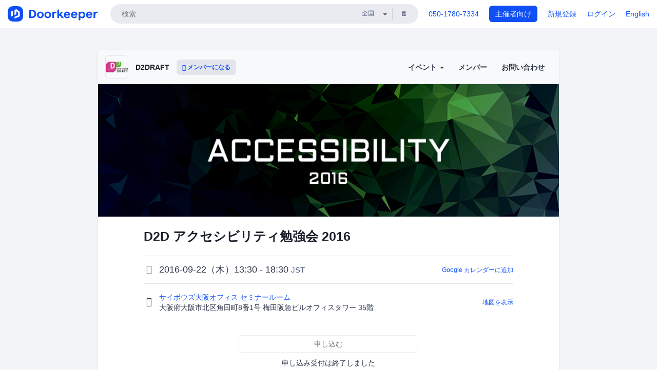

--- FILE ---
content_type: text/html; charset=utf-8
request_url: https://d2draft.doorkeeper.jp/events/50588
body_size: 12562
content:
<!DOCTYPE html>
<html lang='ja'>
<head>
<meta content='text/html;charset=UTF-8' http-equiv='content-type'>
<meta charset='utf-8'>
<meta content='IE=Edge,chrome=1' http-equiv='X-UA-Compatible'>
<meta content='width=device-width,initial-scale=1,maximum-scale=1,user-scalable=no' name='viewport'>
<meta content='telephone=no' name='format-detection'>
<meta content='195702240496602' property='fb:app_id'>
<title>
D2D アクセシビリティ勉強会 2016 - D2DRAFT
 | Doorkeeper
</title>
<link rel="icon" type="image/x-icon" href="https://doorkeeper.jp/assets/favicon-2e40be8f198ee3cb97dccbfbb3959374981ae0164d4f349e1787ff5f4c336af8.ico" />
<link href='https://d2draft.doorkeeper.jp/events/50588' rel='canonical'>
<script type='application/ld+json'>{"@context":"https://schema.org","@type":"Event","name":"D2D アクセシビリティ勉強会 2016","url":"https://d2draft.doorkeeper.jp/events/50588","startDate":"2016-09-22T13:30:00+09:00","endDate":"2016-09-22T18:30:00+09:00","eventAttendanceMode":"https://schema.org/OfflineEventAttendanceMode","description":"# 概要\r\n\r\n「アクセシビリティ」を語るより実際にやってみよう！な勉強会2016バージョンです。  \r\n「JIS X 8341-3 2010の話はなんとなく聞いたことがあるけどけど、実務で使えるレベルまでちゃんと理解出来てないかも…」と思われている方が多いのではないでしょうか？\r\n今回はJIS X 8341-3:2010から2016への変更点とサイトをチェックするポイントやここはしっかり押...","offers":[{"@type":"Offer","availability":"https://schema.org/SoldOut","price":"1000","priceCurrency":"JPY","url":"https://d2draft.doorkeeper.jp/events/50588","availabilityEnds":"2016-09-22T13:30:00+09:00","validFrom":"2016-08-18T10:52:03+09:00"}],"organizer":{"url":"https://d2draft.doorkeeper.jp/","description":"\u0026quot;Dev \u0026amp; Design Draft\u0026quot; 特定の技術やプロダクトに限定せずに、Web制作者が今イチバン気になる情報を知ろうという領域横断型の勉強会シリーズ。","@type":"Organization","name":"D2DRAFT"},"location":{"@type":"Place","name":"サイボウズ大阪オフィス セミナールーム","address":"大阪府大阪市北区角田町8番1号 梅田阪急ビルオフィスタワー 35階"},"image":["https://doorkeeper.jp/rails/active_storage/representations/proxy/eyJfcmFpbHMiOnsibWVzc2FnZSI6IkJBaHBBeDRrQWc9PSIsImV4cCI6bnVsbCwicHVyIjoiYmxvYl9pZCJ9fQ==--1fad3f6e0c36c18f869c44e9dc5ef68d1f36e687/eyJfcmFpbHMiOnsibWVzc2FnZSI6IkJBaDdCem9MWm05eWJXRjBTU0lJYW5CbkJqb0dSVlE2RkhKbGMybDZaVjkwYjE5c2FXMXBkRnNIYVFMb0F6QT0iLCJleHAiOm51bGwsInB1ciI6InZhcmlhdGlvbiJ9fQ==--8ce6569ce3b1f779d3cfcdbb6038d926ad4475c7/D2D_accessibility2016.jpg"]}</script>
<meta content='D2D アクセシビリティ勉強会 2016' property='og:title'>
<meta content='activity' property='og:type'>
<meta content='https://doorkeeper.jp/rails/active_storage/representations/proxy/eyJfcmFpbHMiOnsibWVzc2FnZSI6IkJBaHBBeDRrQWc9PSIsImV4cCI6bnVsbCwicHVyIjoiYmxvYl9pZCJ9fQ==--1fad3f6e0c36c18f869c44e9dc5ef68d1f36e687/eyJfcmFpbHMiOnsibWVzc2FnZSI6IkJBaDdCem9MWm05eWJXRjBTU0lJYW5CbkJqb0dSVlE2RkhKbGMybDZaVjkwYjE5c2FXMXBkRnNIYVFMb0F6QT0iLCJleHAiOm51bGwsInB1ciI6InZhcmlhdGlvbiJ9fQ==--8ce6569ce3b1f779d3cfcdbb6038d926ad4475c7/D2D_accessibility2016.jpg' property='og:image'>
<meta content='https://d2draft.doorkeeper.jp/events/50588' property='og:url'>
<meta content='D2DRAFT' property='og:site_name'>
<meta name="twitter:card" content="summary_large_image">
<meta content='@doorkeeper_jp' name='twitter:site'>
<meta content='2016-09-22（木）13:30 - 18:30 概要

「アクセシビリティ」を語るより実際にやってみよう！な勉強会2016バージョンです。
「JIS X 8341-3 2010の話はなんとなく聞いたことがあるけどけど、実務で使えるレベルまでちゃんと理解出来てないかも…」と思われている方が多いのではないでしょうか？
今回はJIS X 8341-3:2010から2016への変更点とサイトを...' name='twitter:description'>
<meta content='2016-09-22（木）13:30 - 18:30 概要

「アクセシビリティ」を語るより実際にやってみよう！な勉強会2016バージョンです。
「JIS X 8341-3 2010の話はなんとなく聞いたことがあるけどけど、実務で使えるレベルまでちゃんと理解出来てないかも…」と思われている方が多いのではないでしょうか？
今回はJIS X 8341-3:2010から2016への変更点とサイトをチェックするポイントやここはしっかり押さえておかないといけない点の説明を聞いてJISの理解を深めます。

勉強会の内容は続き物ではありません。初めての方でも、是非お気軽にご参加くださいませ。

今回も...' property='og:description'>

<link rel="stylesheet" href="https://doorkeeper.jp/assets/fontawesome-6d53862a62d9076af1e6640213de3ab8114672a22f11aca4a0dd505304dea878.css" media="all" />
<link rel="stylesheet" href="https://doorkeeper.jp/assets/application-a7ca6442b36ff357134ea76775c81570b8873fe6fd80ba91fc22f78c56b3a689.css" media="all" />
<script src="https://doorkeeper.jp/assets/application-1c082e4d4428bb024ff379de01801b67c9e614217f5653cdf1dc3d215a8ac813.js"></script>
<script src="https://doorkeeper.jp/packs/js/app-774bc3e2b960369073bc.js" async="async"></script>
<link rel="stylesheet" href="https://doorkeeper.jp/packs/css/app-5989d222.css" async="async" media="screen" />
<meta name="csrf-param" content="authenticity_token" />
<meta name="csrf-token" content="Zs8ano1C2Gcnc2kNkdDojffQfQ7BEZnuScf/CF4PFQS16d29FKF2jgFIRvSOHqBsLvgSt7ZaIld1LcJQsM7sow==" />
<script async src="https://www.googletagmanager.com/gtag/js?id=UA-15834284-1"></script>
<script>
  window.dataLayer = window.dataLayer || [];
  function gtag(){dataLayer.push(arguments);}
  gtag('js', new Date());
  gtag('config', 'UA-15834284-1'); // Universal Analytics property.
 
    gtag('config', 'G-RCGBRG13Y4'); // Google Analytics 4 property.
  
</script>
<script async='' src='https://www.googletagmanager.com/gtag/js?id=G-RCGBRG13Y4'></script>
<script>
  window.dataLayer = window.dataLayer || []; 
  function gtag(){dataLayer.push(arguments);} 
  gtag('js', new Date()); 
  gtag('config', 'G-RCGBRG13Y4');
</script>
<script>
  (function(w,d,s,l,i) {
    w[l]=w[l]||[];
    w[l].push({'gtm.start': new Date().getTime(),event:'gtm.js'});
    var f=d.getElementsByTagName(s)[0],
    j=d.createElement(s),dl=l!='dataLayer'?'&l='+l:'';
    j.async=true;
    j.src='https://www.googletagmanager.com/gtm.js?id='+i+dl;
    f.parentNode.insertBefore(j,f);
  })(window,document,'script','dataLayer','GTM-PPDS423');
</script>

<link rel="preload" as="style" href="https://glass.io/integration/glass.min.css" onload="this.onload=null;this.rel='stylesheet'" />
<script>
  window.glassApiKey = 'eurZwW4nhD1V8etacAW83Att';
  var s = document.createElement("script");
  s.type = "text/javascript";
  s.async = true;
  s.src = "https://glass.io/integration/glass.min.js";
  function load() {
    Glass.init();
  }
  s.onload = load;
  document.head.appendChild(s);
</script>
<script type="text/javascript">!function(e,t,n){function a(){var e=t.getElementsByTagName("script")[0],n=t.createElement("script");n.type="text/javascript",n.async=!0,n.src="https://beacon-v2.helpscout.net",e.parentNode.insertBefore(n,e)}if(e.Beacon=n=function(t,n,a){e.Beacon.readyQueue.push({method:t,options:n,data:a})},n.readyQueue=[],"complete"===t.readyState)return a();e.attachEvent?e.attachEvent("onload",a):e.addEventListener("load",a,!1)}(window,document,window.Beacon||function(){});</script>
<script type="text/javascript">
  window.Beacon('init', '9329d34b-d6c4-4abc-8115-ed0066b505cb')
</script>

<script>
//<![CDATA[
      (function(e,b){if(!b.__SV){var a,f,i,g;window.mixpanel=b;a=e.createElement("script");
      a.type="text/javascript";a.async=!0;a.src=("https:"===e.location.protocol?"https:":"http:")+
      '//cdn.mxpnl.com/libs/mixpanel-2.2.min.js';f=e.getElementsByTagName("script")[0];
      f.parentNode.insertBefore(a,f);b._i=[];b.init=function(a,e,d){function f(b,h){
      var a=h.split(".");2==a.length&&(b=b[a[0]],h=a[1]);b[h]=function(){b.push([h].concat(
      Array.prototype.slice.call(arguments,0)))}}var c=b;"undefined"!==typeof d?c=b[d]=[]:
      d="mixpanel";c.people=c.people||[];c.toString=function(b){var a="mixpanel";"mixpanel"!==d&&(a+="."+d);
      b||(a+=" (stub)");return a};c.people.toString=function(){return c.toString(1)+".people (stub)"};
      i="disable track track_pageview track_links track_forms register register_once alias unregister identify name_tag set_config people.set people.set_once people.increment people.append people.track_charge people.clear_charges people.delete_user".split(" ");
      for(g=0;g<i.length;g++)f(c,i[g]); b._i.push([a,e,d])};b.__SV=1.2}})(document,window.mixpanel||[]);
      mixpanel.init("2d0a9fadc66f322337b0428d60907db5");

//]]>
</script></head>
<body>
<!-- Google Tag Manager (noscript) -->
<noscript>
<iframe height='0' src='https://www.googletagmanager.com/ns.html?id=GTM-PPDS423' style='display:none;visibility:hidden' width='0'></iframe>
</noscript>
<!-- End Google Tag Manager (noscript) -->

<header class='app-header'>
<div class='app-header-inner'>
<div class='app-header-brand'>
<a class="doorkeeper" href="https://www.doorkeeper.jp/"><img alt="Doorkeeper" src="https://doorkeeper.jp/assets/logo-966182d4b3e6dab86edb746a9f7681769fc3928fc73b2776bbf36e3bc18d2674.svg" /></a>
</div>
<div class='app-header-search'>
<form class="search-form form" role="search" action="https://www.doorkeeper.jp/events" accept-charset="UTF-8" method="get">
<div class='search-compact'>
<div class='search-compact-inner'>
<input type="text" name="q" id="q" value="" class="search-compact-field" placeholder="検索" />
<div class='search-compact-location'>
<select name="prefecture_id" id="prefecture_id" class="search-compact-dropdown"><option value="">全国</option><option value="hokkaido">北海道</option>
<option value="aomori">青森</option>
<option value="iwate">岩手</option>
<option value="miyagi">宮城</option>
<option value="akita">秋田</option>
<option value="yamagata">山形</option>
<option value="fukushima">福島</option>
<option value="ibaraki">茨城</option>
<option value="tochigi">栃木</option>
<option value="gunma">群馬</option>
<option value="saitama">埼玉</option>
<option value="chiba">千葉</option>
<option value="tokyo">東京</option>
<option value="kanagawa">神奈川</option>
<option value="niigata">新潟</option>
<option value="toyama">富山</option>
<option value="ishikawa">石川</option>
<option value="fukui">福井</option>
<option value="yamanashi">山梨</option>
<option value="nagano">長野</option>
<option value="gifu">岐阜</option>
<option value="shizuoka">静岡</option>
<option value="aichi">愛知</option>
<option value="mie">三重</option>
<option value="shiga">滋賀</option>
<option value="kyoto">京都</option>
<option value="osaka">大阪</option>
<option value="hyogo">兵庫</option>
<option value="nara">奈良</option>
<option value="wakayama">和歌山</option>
<option value="tottori">鳥取</option>
<option value="shimane">島根</option>
<option value="okayama">岡山</option>
<option value="hiroshima">広島</option>
<option value="yamaguchi">山口</option>
<option value="tokushima">徳島</option>
<option value="kagawa">香川</option>
<option value="ehime">愛媛</option>
<option value="kochi">高知</option>
<option value="fukuoka">福岡</option>
<option value="saga">佐賀</option>
<option value="nagasaki">長崎</option>
<option value="kumamoto">熊本</option>
<option value="oita">大分</option>
<option value="miyazaki">宮崎</option>
<option value="kagoshima">鹿児島</option>
<option value="okinawa">沖縄</option></select>
</div>
<div class='search-compact-submit'>
<button type="submit" class="search-compact-btn"><i class="fas fa-search"></i></button>
</div>
</div>
</div>
</form>


</div>
<div class='app-header-nav'>
<nav class='app-header-nav-list'>
<div class='app-header-nav-item'><a href="tel:8105017807334">050-1780-7334</a></div>
<div class='app-header-nav-item hidden-xxs'><a class="btn btn-primary btn-block" href="https://www.doorkeeper.jp/organizers?locale=ja">主催者向け</a></div>
<div class='app-header-nav-item hidden-xxs'><a href="https://manage.doorkeeper.jp/user/sign_up?continue=https%3A%2F%2Fd2draft.doorkeeper.jp%2Fevents%2F50588">新規登録</a></div>
<div class='app-header-nav-item'><a href="https://manage.doorkeeper.jp/user/sign_in?continue=https%3A%2F%2Fd2draft.doorkeeper.jp%2Fevents%2F50588">ログイン</a></div>
<div class='app-header-nav-item hidden-xxs'><a rel="nofollow" href="https://d2draft.doorkeeper.jp/events/50588?locale=en&amp;switch_locale=true">English</a></div>
<div class='app-header-search-mobile' style='margin-right: 0; margin-left: 20px;'>
<button id='mobile-search-btn'>
<i class="fas fa-search search-icon"></i>
<i class="fas fa-times close-icon"></i>
</button>
</div>
</nav>
</div>
</div>
</header>


<div class='content client-full-width'>
<div class='client-container'>
<div class='community-page'>
<div class='community-header'>
<div class='community-header-inner'>
<div class='community-header-info'>
<div class='community-profile-picture'>
<a href="/"><img alt="D2DRAFT" src="https://doorkeeper.jp/rails/active_storage/representations/proxy/eyJfcmFpbHMiOnsibWVzc2FnZSI6IkJBaHBBeDlwQVE9PSIsImV4cCI6bnVsbCwicHVyIjoiYmxvYl9pZCJ9fQ==--b637b590281bab074821959e81bda8fa9e9d5a73/eyJfcmFpbHMiOnsibWVzc2FnZSI6IkJBaDdCem9MWm05eWJXRjBTU0lJY0c1bkJqb0dSVlE2RTNKbGMybDZaVjloYm1SZmNHRmtXd2RwQWNocEFjZz0iLCJleHAiOm51bGwsInB1ciI6InZhcmlhdGlvbiJ9fQ==--e0e57e8ab7f02a9e57804bb53ef80c2bdc861848/logo_big.png" /></a>
</div>
<h4 class='community-title'>
<a href="/">D2DRAFT</a>
</h4>
<a class='visible-sm visible-xs btn btn-add-community' data-toggle='collapse' href='#community-nav'>
<i class="fas fa-bars"></i>
</a>
<a class="btn btn-sm btn-add-community hidden-sm hidden-xs" href="/member/new"><i class="fas fa-plus"></i> メンバーになる</a>
</div>
<ul class='community-nav collapse' id='community-nav'>
<li class='community-nav-item visible-sm visible-xs'>
<a class="community-nav-link" href="/member/new">メンバーになる</a>
</li>
<li class='community-nav-item hidden-xs hidden-sm'>
<div class='dropdown'>
<a class='dropdown-toggle community-nav-link' data-toggle='dropdown' href='#' id='eventsDropdown'>
イベント
<span class='caret'></span>
</a>
<ul class='dropdown-menu'>
<li><a class="community-nav-link" href="/events/upcoming">開催予定イベント</a></li>
<li><a class="community-nav-link" href="/events/past">過去のイベント</a></li>
</ul>
</div>
</li>
<li class='visible-xs visible-sm community-nav-item'><a class="community-nav-link" href="/events/upcoming">開催予定イベント</a></li>
<li class='visible-xs visible-sm community-nav-item'><a class="community-nav-link" href="/events/past">過去のイベント</a></li>
<li class='community-nav-item'>
<a class="community-nav-link" href="/members">メンバー</a>
</li>
<li class='community-nav-item'>
<a class="community-nav-link" href="/contact/new?event_id=50588">お問い合わせ
</a></li>
</ul>
</div>
</div>


<div class='community-content'>
<div class="community-content-banner-top"><img class="event-banner-image" src="https://doorkeeper.jp/rails/active_storage/representations/proxy/eyJfcmFpbHMiOnsibWVzc2FnZSI6IkJBaHBBeDRrQWc9PSIsImV4cCI6bnVsbCwicHVyIjoiYmxvYl9pZCJ9fQ==--1fad3f6e0c36c18f869c44e9dc5ef68d1f36e687/eyJfcmFpbHMiOnsibWVzc2FnZSI6IkJBaDdCem9MWm05eWJXRjBTU0lJYW5CbkJqb0dSVlE2RkhKbGMybDZaVjkwYjE5c2FXMXBkRnNIYVFMb0F6QT0iLCJleHAiOm51bGwsInB1ciI6InZhcmlhdGlvbiJ9fQ==--8ce6569ce3b1f779d3cfcdbb6038d926ad4475c7/D2D_accessibility2016.jpg" /></div>
<div class='community-container community-content-title-wrap'>
<h1 class='community-content-title'>D2D アクセシビリティ勉強会 2016</h1>
<div class='community-event-info-wrap'>
<div class='community-event-info-label'>
<i class="far fa-clock"></i>
</div>
<div class='community-event-info-content'>
<date class='community-event-info-date'>
2016-09-22（木）13:30 - 18:30
<small class='text-muted'>JST</small>
</date>
<div class='community-event-info-action'><a href="https://www.google.com/calendar/event?action=TEMPLATE&amp;text=D2D+%E3%82%A2%E3%82%AF%E3%82%BB%E3%82%B7%E3%83%93%E3%83%AA%E3%83%86%E3%82%A3%E5%8B%89%E5%BC%B7%E4%BC%9A+2016&amp;details=https%3A%2F%2Fd2draft.doorkeeper.jp%2Fevents%2F50588&amp;dates=20160922T043000Z%2F20160922T093000Z&amp;location=%E5%A4%A7%E9%98%AA%E5%BA%9C%E5%A4%A7%E9%98%AA%E5%B8%82%E5%8C%97%E5%8C%BA%E8%A7%92%E7%94%B0%E7%94%BA8%E7%95%AA1%E5%8F%B7+%E6%A2%85%E7%94%B0%E9%98%AA%E6%80%A5%E3%83%93%E3%83%AB%E3%82%AA%E3%83%95%E3%82%A3%E3%82%B9%E3%82%BF%E3%83%AF%E3%83%BC+35%E9%9A%8E&amp;trp=true&amp;sprop=website:https%3A%2F%2Fd2draft.doorkeeper.jp%2F&amp;sprop=name:D2DRAFT+%28Doorkeeper%29">Google カレンダーに追加</a></div>
</div>
</div>
<div class='community-event-info-wrap'>
<div class='community-event-info-label'>
<i class="fas fa-map-marker-alt"></i>
</div>
<div class='community-event-info-content'>
<div>
<p class='community-event-venue-name'>
<a href="http://cybozu.co.jp/osaka/">サイボウズ大阪オフィス セミナールーム
<i class="fas fa-external-link"></i>
</a></p>
<p class='community-event-venue-map'>
<span>大阪府大阪市北区角田町8番1号 梅田阪急ビルオフィスタワー 35階</span>
</p>
</div>
<div class='community-event-info-action'><a href="#google-map">地図を表示</a></div>
</div>
</div>
</div>
<div class='community-container'>
<div class='community-event-ticket'>

<div class='client-event-ticket single-ticket'>
<span class='btn btn-default btn-block disabled'>申し込む</span>
<div class='text-center' style='margin-top: 10px;'>
<p>申し込み受付は終了しました</p>
<p><a href="/member/new">今後イベント情報を受け取る</a></p>
</div>


<div class='text-center' style='margin-top: 20px'>
1,000円
<span class='small'>会場払い</span>
</div>


</div>
</div>
<div class='community-event-participants'>
<div class='community-section-title-wrap'>
<h4 class='community-section-title'>23人の参加者</h4>
<a class="participant-to-full-list community-section-title-push" href="/events/50588/participants">すべて見る
</a></div>
<div class='member-list member-list-inline'>
<div class='member-list-item'>
<a class="member" href="https://www.doorkeeper.jp/users/o62wy4fgpo6xmd4e4079ia1vyvu34b"><div class='badge-wrap'>
<img class="user-avatar lazy" data-src="https://doorkeeper.jp/rails/active_storage/representations/proxy/eyJfcmFpbHMiOnsibWVzc2FnZSI6IkJBaHBBd3JFQWc9PSIsImV4cCI6bnVsbCwicHVyIjoiYmxvYl9pZCJ9fQ==--e483013ca6d226a9faae4cf662dce2b4ac73998a/eyJfcmFpbHMiOnsibWVzc2FnZSI6IkJBaDdCem9MWm05eWJXRjBTU0lJY0c1bkJqb0dSVlE2RTNKbGMybDZaVjkwYjE5bWFXeHNXd2RwQXBBQmFRS1FBUT09IiwiZXhwIjpudWxsLCJwdXIiOiJ2YXJpYXRpb24ifX0=--49a8a5ef923f0a7f7a07128d1a56556ebf080be7/open-uri20190224-1-12z28nq" src="[data-uri]" width="50" height="50" />
<div class='organizer-badge' data-toggle='tooltip' title='主催者'>
<i class="fas fa-crown"></i>
</div>
</div>
<div class='member-body'>
<div class='member-name'>
<span>SAWADA STANDARD DESIGN</span>
</div>
</div>
</a></div>
<div class='member-list-item'>
<a class="member" href="https://www.doorkeeper.jp/users/d94t16jblpbsupjjyxib2ec11xhe8f"><div class='badge-wrap'>
<img class="user-avatar lazy" data-src="https://doorkeeper.jp/rails/active_storage/representations/proxy/eyJfcmFpbHMiOnsibWVzc2FnZSI6IkJBaHBBd2ZFQWc9PSIsImV4cCI6bnVsbCwicHVyIjoiYmxvYl9pZCJ9fQ==--e9bb01f377fc6c7b023aca2e5704df7a120e496d/eyJfcmFpbHMiOnsibWVzc2FnZSI6IkJBaDdCem9MWm05eWJXRjBTU0lJY0c1bkJqb0dSVlE2RTNKbGMybDZaVjkwYjE5bWFXeHNXd2RwQXBBQmFRS1FBUT09IiwiZXhwIjpudWxsLCJwdXIiOiJ2YXJpYXRpb24ifX0=--49a8a5ef923f0a7f7a07128d1a56556ebf080be7/milkfb-1.png" src="[data-uri]" width="50" height="50" />
<div class='organizer-badge' data-toggle='tooltip' title='主催者'>
<i class="fas fa-crown"></i>
</div>
</div>
<div class='member-body'>
<div class='member-name'>
<span>みるく</span>
</div>
</div>
</a></div>
<div class='member-list-item'>
<a class="member" href="https://www.doorkeeper.jp/users/m1nr29gkv200w886g2rqwit7r3kb2n"><div class='badge-wrap'>
<img class="user-avatar lazy" data-src="https://doorkeeper.jp/rails/active_storage/representations/proxy/eyJfcmFpbHMiOnsibWVzc2FnZSI6IkJBaHBBNDdhQlE9PSIsImV4cCI6bnVsbCwicHVyIjoiYmxvYl9pZCJ9fQ==--f7ebc05db97f7ba663a4262716adc5498b1391e5/eyJfcmFpbHMiOnsibWVzc2FnZSI6IkJBaDdCem9MWm05eWJXRjBTU0lKYW5CbFp3WTZCa1ZVT2hOeVpYTnBlbVZmZEc5ZlptbHNiRnNIYVFLUUFXa0NrQUU9IiwiZXhwIjpudWxsLCJwdXIiOiJ2YXJpYXRpb24ifX0=--a5aaf59f4bfaf624719eb5f2153eba73482c0716/picture" src="[data-uri]" width="50" height="50" />
<div class='organizer-badge' data-toggle='tooltip' title='主催者'>
<i class="fas fa-crown"></i>
</div>
</div>
<div class='member-body'>
<div class='member-name'>
<span>Yoshiko Sarakai</span>
</div>
</div>
</a></div>
<div class='member-list-item'>
<a class="member" href="https://www.doorkeeper.jp/users/c71d5fiauflo5p284lodkolma7o03h"><div class='badge-wrap'>
<img class="user-avatar lazy" data-src="https://doorkeeper.jp/rails/active_storage/representations/proxy/eyJfcmFpbHMiOnsibWVzc2FnZSI6IkJBaHBBOHVzQWc9PSIsImV4cCI6bnVsbCwicHVyIjoiYmxvYl9pZCJ9fQ==--b9c26ccb06534429226d98387ad5b30b793e41b4/eyJfcmFpbHMiOnsibWVzc2FnZSI6IkJBaDdCem9MWm05eWJXRjBTU0lKYW5CbFp3WTZCa1ZVT2hOeVpYTnBlbVZmZEc5ZlptbHNiRnNIYVFLUUFXa0NrQUU9IiwiZXhwIjpudWxsLCJwdXIiOiJ2YXJpYXRpb24ifX0=--a5aaf59f4bfaf624719eb5f2153eba73482c0716/16cfdb4a6057e244ac6f25f4688c4a8b_normal.jpeg" src="[data-uri]" width="50" height="50" />
</div>
<div class='member-body'>
<div class='member-name'>
<span>nipper</span>
</div>
</div>
</a></div>
<div class='member-list-item'>
<a class="member" href="https://www.doorkeeper.jp/users/gbiivjc3btcijia5bpswvdwepwezyx"><div class='badge-wrap'>
<img class="user-avatar lazy" data-src="https://doorkeeper.jp/rails/active_storage/representations/proxy/eyJfcmFpbHMiOnsibWVzc2FnZSI6IkJBaHBBMVdsQWc9PSIsImV4cCI6bnVsbCwicHVyIjoiYmxvYl9pZCJ9fQ==--3cdaf1e82378442a795a1257449bd42ef0802fea/eyJfcmFpbHMiOnsibWVzc2FnZSI6IkJBaDdCem9MWm05eWJXRjBTU0lJY0c1bkJqb0dSVlE2RTNKbGMybDZaVjkwYjE5bWFXeHNXd2RwQXBBQmFRS1FBUT09IiwiZXhwIjpudWxsLCJwdXIiOiJ2YXJpYXRpb24ifX0=--49a8a5ef923f0a7f7a07128d1a56556ebf080be7/moon_normal.png" src="[data-uri]" width="50" height="50" />
</div>
<div class='member-body'>
<div class='member-name'>
<span>nanto_vi</span>
</div>
</div>
</a></div>
<div class='member-list-item'>
<a class="member" href="https://www.doorkeeper.jp/users/bxw6kn5mrq6sj7vkssxd4fb5nonr8c"><div class='badge-wrap'>
<img class="user-avatar lazy" data-src="https://graph.facebook.com/v2.6/791792857585685/picture" src="[data-uri]" width="50" height="50" />
</div>
<div class='member-body'>
<div class='member-name'>
<span>Saito  Takako</span>
</div>
</div>
</a></div>

</div>

</div>
</div>
<div class='community-container community-event-description'>
<h4 class='community-section-title'>詳細</h4>
<div class='processed-markdown'><h1>概要</h1>

<p>「アクセシビリティ」を語るより実際にやってみよう！な勉強会2016バージョンです。<br><br>
「JIS X 8341-3 2010の話はなんとなく聞いたことがあるけどけど、実務で使えるレベルまでちゃんと理解出来てないかも…」と思われている方が多いのではないでしょうか？<br>
今回はJIS X 8341-3:2010から2016への変更点とサイトをチェックするポイントやここはしっかり押さえておかないといけない点の説明を聞いてJISの理解を深めます。</p>

<p>勉強会の内容は続き物ではありません。初めての方でも、是非お気軽にご参加くださいませ。</p>

<p>今回も「アクセシビリティ番外編：懇親会」やります！<br>
懇親会だけの参加も大歓迎♪（←ココ大切）<br>
懇親会のお申し込みは以下↓よりお申し込みください～<br>
<a href="https://d2draft.doorkeeper.jp/events/51545">https://d2draft.doorkeeper.jp/events/51545</a><br>
※お申し込み締め切りは9月10日まで！<br>
当日参加の枠を儲けたいですが、、、期待しないでください。。。</p>

<h1>目標</h1>

<p>JIS X 8341-3:2010から2016への変更点を確認するとともに、<br>
全員でアクセシビリティに対する様々な情報を共有し理解を深め、実務で使えるレベルまでスキルアップを図ります。</p>

<h1>内容</h1>

<p>JIS X 8341-3:2010から2016への変更点とサイトをチェックするポイントを確認した後、<br>
グループに分かれて課題のページをチェックします。<br>
その後、グループ発表をしてまとめとなります。<br>
今回は、ナント！<br>
サイボウズ Webアプリケーションエンジニアの小林さんにアクセシビリティについて勉強会のラストに登壇いただきます。<br>
内容は当日のお楽しみ☆<br>
ご期待ください♪</p>

<h2>タイムテーブル</h2>

<table><thead>
<tr>
<th>時間</th>
<th>内容</th>
</tr>
</thead><tbody>
<tr>
<td>13：30 ～ 13：35</td>
<td>勉強会のながれの説明</td>
</tr>
<tr>
<td>13：35 ～ 14：05</td>
<td>小林さんのセッション</td>
</tr>
<tr>
<td>14：05 ～ 15：05</td>
<td>JIS X 8341-3:2010から2016への変更点サイトのチェックをするポイント説明</td>
</tr>
<tr>
<td>15：05 ～ 15：15</td>
<td>（休憩）</td>
</tr>
<tr>
<td>15：15 ～ 16：15</td>
<td>グループに分かれて間違いさがし</td>
</tr>
<tr>
<td>16：15 ～ 16：25</td>
<td>（休憩）</td>
</tr>
<tr>
<td>16：25 ～ 17：50</td>
<td>発表タイム</td>
</tr>
<tr>
<td>17：50 ～ 18：10</td>
<td>まとめ</td>
</tr>
<tr>
<td>18：10 ～</td>
<td>後片付け</td>
</tr>
</tbody></table>

<p>※質問や意見を十分に取り入れながら、すすめる勉強会ですので、なかなかタイムテーブルどおりにすすまないかもしれません～。あしからず。</p>

<h1>持ち物</h1>

<ul>
<li>ご自身のPCがあればよりスムーズに参加できると思います。<br>
PCがない方は、お隣さんと熱い議論をお願いします。</li>
</ul>

<h1>D2Dって？</h1>

<p>Dev &amp; Design Draftの略。<br>
ウェブのテクニカルな内容とデザイン的な内容を横断した、特定のプロダクトや技術に限定しない勉強会。<br>
"Draft"とは、草案、下書き状態の情報やアイディアを交換するところ。<br>
<a href="http://d2draft.net/" rel="nofollow">http://d2draft.net/</a></p>
</div>
<div class='btn-group' style='margin-top: 2em;'>
<a class="btn btn-subtle btn-sm" data-click-track="Share event" data-click-track-properties="{&quot;network&quot;:&quot;facebook&quot;,&quot;location&quot;:&quot;event_page&quot;}" href="https://www.facebook.com/dialog/share?app_id=195702240496602&amp;display=page&amp;href=https%3A%2F%2Fd2draft.doorkeeper.jp%2Fevents%2F50588&amp;redirect_uri=https%3A%2F%2Fmanage.doorkeeper.jp%2Fgroups%2Fd2draft%2Fevents%2F50588"><i class="fab fa-facebook"></i> シェア</a>
<a class="btn btn-subtle btn-sm" target="_blank" data-click-track="Share event" data-click-track-properties="{&quot;network&quot;:&quot;twitter&quot;,&quot;location&quot;:&quot;event_page&quot;}" href="https://twitter.com/intent/tweet?hashtags=d2draft&amp;related=doorkeeper_jp%3A%E3%82%A4%E3%83%99%E3%83%B3%E3%83%88%E3%83%BB%E3%82%B3%E3%83%9F%E3%83%A5%E3%83%8B%E3%83%86%E3%82%A3%E9%81%8B%E5%96%B6&amp;text=D2D+%E3%82%A2%E3%82%AF%E3%82%BB%E3%82%B7%E3%83%93%E3%83%AA%E3%83%86%E3%82%A3%E5%8B%89%E5%BC%B7%E4%BC%9A+2016&amp;url=https%3A%2F%2Fd2draft.doorkeeper.jp%2Fevents%2F50588"><i class="fab fa-twitter"></i> ツイート</a>
</div>
<div id='comments'><a href="/events/50588/comments">コメント</a></div>
</div>
<div id='google-map'><iframe src="https://www.google.com/maps/embed/v1/place?key=AIzaSyBYcD12d9VzahPvojgYz9Zc9EN2rmumnFY&amp;language=ja&amp;q=%E3%82%B5%E3%82%A4%E3%83%9C%E3%82%A6%E3%82%BA%E5%A4%A7%E9%98%AA%E3%82%AA%E3%83%95%E3%82%A3%E3%82%B9+%E3%82%BB%E3%83%9F%E3%83%8A%E3%83%BC%E3%83%AB%E3%83%BC%E3%83%A0%2C%E5%A4%A7%E9%98%AA%E5%BA%9C%E5%A4%A7%E9%98%AA%E5%B8%82%E5%8C%97%E5%8C%BA%E8%A7%92%E7%94%B0%E7%94%BA8%E7%95%AA1%E5%8F%B7+%E6%A2%85%E7%94%B0%E9%98%AA%E6%80%A5%E3%83%93%E3%83%AB%E3%82%AA%E3%83%95%E3%82%A3%E3%82%B9%E3%82%BF%E3%83%AF%E3%83%BC+35%E9%9A%8E" height="360" width="100%" frameborder="0" style="border:0"></iframe></div>

<div class='community-event-about'>
<div class='community-container'>
<h4 class='community-section-title'>
コミュニティについて
</h4>
<div class='community-event-about-wrap'>
<div class='community-profile-picture large'>
<a href="/"><img alt="D2DRAFT" src="https://doorkeeper.jp/rails/active_storage/representations/proxy/eyJfcmFpbHMiOnsibWVzc2FnZSI6IkJBaHBBeDlwQVE9PSIsImV4cCI6bnVsbCwicHVyIjoiYmxvYl9pZCJ9fQ==--b637b590281bab074821959e81bda8fa9e9d5a73/eyJfcmFpbHMiOnsibWVzc2FnZSI6IkJBaDdCem9MWm05eWJXRjBTU0lJY0c1bkJqb0dSVlE2RTNKbGMybDZaVjloYm1SZmNHRmtXd2RwQWNocEFjZz0iLCJleHAiOm51bGwsInB1ciI6InZhcmlhdGlvbiJ9fQ==--e0e57e8ab7f02a9e57804bb53ef80c2bdc861848/logo_big.png" /></a>
</div>
<div class='community-profile-info'>
<h3 class='community-title'>
D2DRAFT
</h3>
<div class='community-metadata-group'>
<ul class='community-metadata-list'>
<li class='community-metadata-list-item'>
<a class="label community-members-count" href="/members">294人</a>
</li>
<li class='community-metadata-list-item'>
<a class="label label-link" href="https://www.doorkeeper.jp/prefectures/osaka">大阪</a>
</li>
<li class='community-metadata-list-item'>
<a class="label label-link" href="https://www.doorkeeper.jp/topics/web">Web</a>
</li>
<li class='community-metadata-list-item'>
<a class="label label-link" href="https://www.doorkeeper.jp/topics/css">CSS</a>
</li>
</ul>
</div>
<p class='community-description'>
"Dev &amp; Design Draft" 特定の技術やプロダクトに限定せずに、Web制作者が今イチバン気になる情報を知ろうという領域横断型の勉強会シリーズ。
</p>
<a class="btn btn-primary" href="/member/new"><i class="fas fa-plus"></i>
メンバーになる
</a></div>
</div>
</div>
</div>


</div>
</div>
</div>
</div>

<footer class='app-footer compact-footer'>
<div class='app-footer-inner'>
<div class='app-footer-block'>
<ul>
<li><a href="/contact/new?event_id=50588">主催者にお問い合わせ</a></li>
<li><a href="https://support.doorkeeper.jp/collection/5-collection">ヘルプ</a></li>
<li><a href="https://www.doorkeeper.jp/terms">利用規約</a></li>
<li><a href="https://www.doorkeeper.jp/privacy">プライバシーポリシー</a></li>
<li><a href="https://www.doorkeeper.jp/report_copyright_infringment">著作権侵害の報告について</a></li>
<li><a rel="nofollow" href="?locale=en&amp;switch_locale=true">English</a></li>
</ul>
Powered by
<a href="https://www.doorkeeper.jp/">Doorkeeper</a>
</div>
</div>
</footer>

<div id='jstemplates'></div>

<div class='modal fade' id='modal_overlay' role='dialog' tabindex='-1'>
<div class='modal-dialog'>
<div class='modal-content'>
<div class='unloaded-state'>
<div class="modal-header"><button type="button" class="close" data-dismiss="modal" aria-label="Close"><span aria-hidden="true">&times;</span></button><h4 class="modal-title">送信中...</h4></div>
<div class='modal-body'>
<div class='text-center'>
<i class="fas fa-sync fa-spin fa-4x"></i>
</div>
</div>
<div class='modal-footer'>
<a class='btn btn-default' data-dismiss='modal' href='#'>閉じる</a>
</div>
</div>
<div class='loaded-state'></div>
</div>
</div>
</div>

<script>
  mixpanel.register_once({
    'First URL': 'https://d2draft.doorkeeper.jp/events/50588'
  });
</script>
<script>
//<![CDATA[
mixpanel.track("Public Event Page", {"locale":"ja","user_signed_in":false,"group_subdomain":"d2draft","group_id":3434,"event_id":50588,"published":true,"title_length":20,"description_length":1362,"banner_present":true,"show_members":true,"registered_count":23,"event_full":false,"show_map":true,"venue_name_length":19,"address_length":33});
//]]>
</script></body>
</html>

